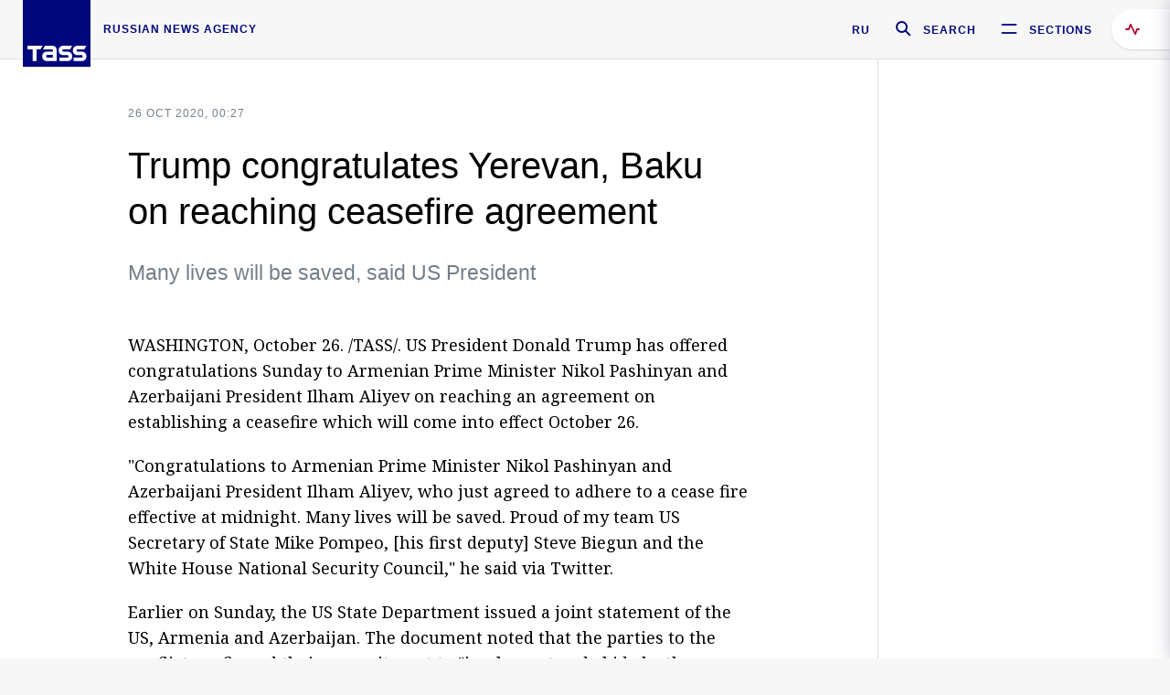

--- FILE ---
content_type: text/html; charset=utf-8
request_url: https://tass.com/userApi/get_material_data?category=4954
body_size: 272
content:
<a class="news-preview news-preview_default" href="/politics/2072661" rel="nofollow"><div class="news-preview__body"><div class="news-preview__metadata"></div><div class="news-preview__header"><span class="news-preview__title">Russia capable of persuading NATO countries to abandon provocations in Baltic region</span></div></div><div class="news-preview__photo-wrapper"><div class="news-preview__photo" style="background-image: url(//cdn-media.tass.ru/width/280_a03abc2d/tass/m2/en/uploads/i/20260117/1463115.jpg)"></div></div></a><a class="news-preview news-preview_default" href="/politics/2072635" rel="nofollow"><div class="news-preview__body"><div class="news-preview__metadata"></div><div class="news-preview__header"><span class="news-preview__title">Introduction of driverless solutions is necessity, not fashion — Putin</span></div></div></a><a class="news-preview news-preview_default" href="/politics/2072633" rel="nofollow"><div class="news-preview__body"><div class="news-preview__metadata"></div><div class="news-preview__header"><span class="news-preview__title">Russia needs sovereign AI technologies — Putin</span></div></div></a>